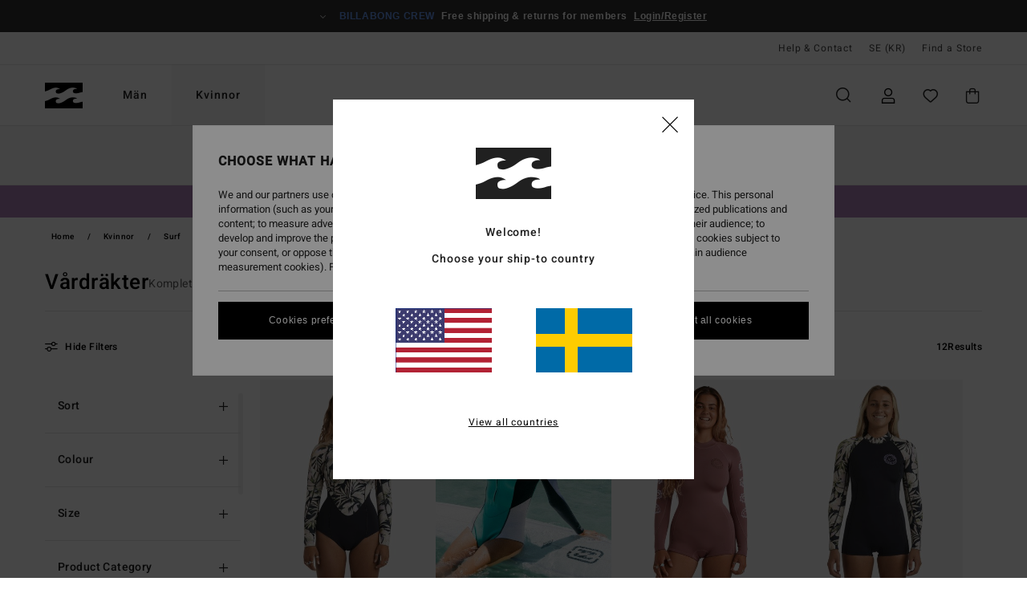

--- FILE ---
content_type: text/html; charset=utf-8
request_url: https://www.google.com/recaptcha/api2/anchor?ar=1&k=6LeyZaMhAAAAAEyNCTBt6zvhCh9GNRzrex6tNEMZ&co=aHR0cHM6Ly93d3cuYmlsbGFib25nLXN0b3JlLnNlOjQ0Mw..&hl=en&v=PoyoqOPhxBO7pBk68S4YbpHZ&size=invisible&anchor-ms=20000&execute-ms=30000&cb=79r0twqlco8o
body_size: 48869
content:
<!DOCTYPE HTML><html dir="ltr" lang="en"><head><meta http-equiv="Content-Type" content="text/html; charset=UTF-8">
<meta http-equiv="X-UA-Compatible" content="IE=edge">
<title>reCAPTCHA</title>
<style type="text/css">
/* cyrillic-ext */
@font-face {
  font-family: 'Roboto';
  font-style: normal;
  font-weight: 400;
  font-stretch: 100%;
  src: url(//fonts.gstatic.com/s/roboto/v48/KFO7CnqEu92Fr1ME7kSn66aGLdTylUAMa3GUBHMdazTgWw.woff2) format('woff2');
  unicode-range: U+0460-052F, U+1C80-1C8A, U+20B4, U+2DE0-2DFF, U+A640-A69F, U+FE2E-FE2F;
}
/* cyrillic */
@font-face {
  font-family: 'Roboto';
  font-style: normal;
  font-weight: 400;
  font-stretch: 100%;
  src: url(//fonts.gstatic.com/s/roboto/v48/KFO7CnqEu92Fr1ME7kSn66aGLdTylUAMa3iUBHMdazTgWw.woff2) format('woff2');
  unicode-range: U+0301, U+0400-045F, U+0490-0491, U+04B0-04B1, U+2116;
}
/* greek-ext */
@font-face {
  font-family: 'Roboto';
  font-style: normal;
  font-weight: 400;
  font-stretch: 100%;
  src: url(//fonts.gstatic.com/s/roboto/v48/KFO7CnqEu92Fr1ME7kSn66aGLdTylUAMa3CUBHMdazTgWw.woff2) format('woff2');
  unicode-range: U+1F00-1FFF;
}
/* greek */
@font-face {
  font-family: 'Roboto';
  font-style: normal;
  font-weight: 400;
  font-stretch: 100%;
  src: url(//fonts.gstatic.com/s/roboto/v48/KFO7CnqEu92Fr1ME7kSn66aGLdTylUAMa3-UBHMdazTgWw.woff2) format('woff2');
  unicode-range: U+0370-0377, U+037A-037F, U+0384-038A, U+038C, U+038E-03A1, U+03A3-03FF;
}
/* math */
@font-face {
  font-family: 'Roboto';
  font-style: normal;
  font-weight: 400;
  font-stretch: 100%;
  src: url(//fonts.gstatic.com/s/roboto/v48/KFO7CnqEu92Fr1ME7kSn66aGLdTylUAMawCUBHMdazTgWw.woff2) format('woff2');
  unicode-range: U+0302-0303, U+0305, U+0307-0308, U+0310, U+0312, U+0315, U+031A, U+0326-0327, U+032C, U+032F-0330, U+0332-0333, U+0338, U+033A, U+0346, U+034D, U+0391-03A1, U+03A3-03A9, U+03B1-03C9, U+03D1, U+03D5-03D6, U+03F0-03F1, U+03F4-03F5, U+2016-2017, U+2034-2038, U+203C, U+2040, U+2043, U+2047, U+2050, U+2057, U+205F, U+2070-2071, U+2074-208E, U+2090-209C, U+20D0-20DC, U+20E1, U+20E5-20EF, U+2100-2112, U+2114-2115, U+2117-2121, U+2123-214F, U+2190, U+2192, U+2194-21AE, U+21B0-21E5, U+21F1-21F2, U+21F4-2211, U+2213-2214, U+2216-22FF, U+2308-230B, U+2310, U+2319, U+231C-2321, U+2336-237A, U+237C, U+2395, U+239B-23B7, U+23D0, U+23DC-23E1, U+2474-2475, U+25AF, U+25B3, U+25B7, U+25BD, U+25C1, U+25CA, U+25CC, U+25FB, U+266D-266F, U+27C0-27FF, U+2900-2AFF, U+2B0E-2B11, U+2B30-2B4C, U+2BFE, U+3030, U+FF5B, U+FF5D, U+1D400-1D7FF, U+1EE00-1EEFF;
}
/* symbols */
@font-face {
  font-family: 'Roboto';
  font-style: normal;
  font-weight: 400;
  font-stretch: 100%;
  src: url(//fonts.gstatic.com/s/roboto/v48/KFO7CnqEu92Fr1ME7kSn66aGLdTylUAMaxKUBHMdazTgWw.woff2) format('woff2');
  unicode-range: U+0001-000C, U+000E-001F, U+007F-009F, U+20DD-20E0, U+20E2-20E4, U+2150-218F, U+2190, U+2192, U+2194-2199, U+21AF, U+21E6-21F0, U+21F3, U+2218-2219, U+2299, U+22C4-22C6, U+2300-243F, U+2440-244A, U+2460-24FF, U+25A0-27BF, U+2800-28FF, U+2921-2922, U+2981, U+29BF, U+29EB, U+2B00-2BFF, U+4DC0-4DFF, U+FFF9-FFFB, U+10140-1018E, U+10190-1019C, U+101A0, U+101D0-101FD, U+102E0-102FB, U+10E60-10E7E, U+1D2C0-1D2D3, U+1D2E0-1D37F, U+1F000-1F0FF, U+1F100-1F1AD, U+1F1E6-1F1FF, U+1F30D-1F30F, U+1F315, U+1F31C, U+1F31E, U+1F320-1F32C, U+1F336, U+1F378, U+1F37D, U+1F382, U+1F393-1F39F, U+1F3A7-1F3A8, U+1F3AC-1F3AF, U+1F3C2, U+1F3C4-1F3C6, U+1F3CA-1F3CE, U+1F3D4-1F3E0, U+1F3ED, U+1F3F1-1F3F3, U+1F3F5-1F3F7, U+1F408, U+1F415, U+1F41F, U+1F426, U+1F43F, U+1F441-1F442, U+1F444, U+1F446-1F449, U+1F44C-1F44E, U+1F453, U+1F46A, U+1F47D, U+1F4A3, U+1F4B0, U+1F4B3, U+1F4B9, U+1F4BB, U+1F4BF, U+1F4C8-1F4CB, U+1F4D6, U+1F4DA, U+1F4DF, U+1F4E3-1F4E6, U+1F4EA-1F4ED, U+1F4F7, U+1F4F9-1F4FB, U+1F4FD-1F4FE, U+1F503, U+1F507-1F50B, U+1F50D, U+1F512-1F513, U+1F53E-1F54A, U+1F54F-1F5FA, U+1F610, U+1F650-1F67F, U+1F687, U+1F68D, U+1F691, U+1F694, U+1F698, U+1F6AD, U+1F6B2, U+1F6B9-1F6BA, U+1F6BC, U+1F6C6-1F6CF, U+1F6D3-1F6D7, U+1F6E0-1F6EA, U+1F6F0-1F6F3, U+1F6F7-1F6FC, U+1F700-1F7FF, U+1F800-1F80B, U+1F810-1F847, U+1F850-1F859, U+1F860-1F887, U+1F890-1F8AD, U+1F8B0-1F8BB, U+1F8C0-1F8C1, U+1F900-1F90B, U+1F93B, U+1F946, U+1F984, U+1F996, U+1F9E9, U+1FA00-1FA6F, U+1FA70-1FA7C, U+1FA80-1FA89, U+1FA8F-1FAC6, U+1FACE-1FADC, U+1FADF-1FAE9, U+1FAF0-1FAF8, U+1FB00-1FBFF;
}
/* vietnamese */
@font-face {
  font-family: 'Roboto';
  font-style: normal;
  font-weight: 400;
  font-stretch: 100%;
  src: url(//fonts.gstatic.com/s/roboto/v48/KFO7CnqEu92Fr1ME7kSn66aGLdTylUAMa3OUBHMdazTgWw.woff2) format('woff2');
  unicode-range: U+0102-0103, U+0110-0111, U+0128-0129, U+0168-0169, U+01A0-01A1, U+01AF-01B0, U+0300-0301, U+0303-0304, U+0308-0309, U+0323, U+0329, U+1EA0-1EF9, U+20AB;
}
/* latin-ext */
@font-face {
  font-family: 'Roboto';
  font-style: normal;
  font-weight: 400;
  font-stretch: 100%;
  src: url(//fonts.gstatic.com/s/roboto/v48/KFO7CnqEu92Fr1ME7kSn66aGLdTylUAMa3KUBHMdazTgWw.woff2) format('woff2');
  unicode-range: U+0100-02BA, U+02BD-02C5, U+02C7-02CC, U+02CE-02D7, U+02DD-02FF, U+0304, U+0308, U+0329, U+1D00-1DBF, U+1E00-1E9F, U+1EF2-1EFF, U+2020, U+20A0-20AB, U+20AD-20C0, U+2113, U+2C60-2C7F, U+A720-A7FF;
}
/* latin */
@font-face {
  font-family: 'Roboto';
  font-style: normal;
  font-weight: 400;
  font-stretch: 100%;
  src: url(//fonts.gstatic.com/s/roboto/v48/KFO7CnqEu92Fr1ME7kSn66aGLdTylUAMa3yUBHMdazQ.woff2) format('woff2');
  unicode-range: U+0000-00FF, U+0131, U+0152-0153, U+02BB-02BC, U+02C6, U+02DA, U+02DC, U+0304, U+0308, U+0329, U+2000-206F, U+20AC, U+2122, U+2191, U+2193, U+2212, U+2215, U+FEFF, U+FFFD;
}
/* cyrillic-ext */
@font-face {
  font-family: 'Roboto';
  font-style: normal;
  font-weight: 500;
  font-stretch: 100%;
  src: url(//fonts.gstatic.com/s/roboto/v48/KFO7CnqEu92Fr1ME7kSn66aGLdTylUAMa3GUBHMdazTgWw.woff2) format('woff2');
  unicode-range: U+0460-052F, U+1C80-1C8A, U+20B4, U+2DE0-2DFF, U+A640-A69F, U+FE2E-FE2F;
}
/* cyrillic */
@font-face {
  font-family: 'Roboto';
  font-style: normal;
  font-weight: 500;
  font-stretch: 100%;
  src: url(//fonts.gstatic.com/s/roboto/v48/KFO7CnqEu92Fr1ME7kSn66aGLdTylUAMa3iUBHMdazTgWw.woff2) format('woff2');
  unicode-range: U+0301, U+0400-045F, U+0490-0491, U+04B0-04B1, U+2116;
}
/* greek-ext */
@font-face {
  font-family: 'Roboto';
  font-style: normal;
  font-weight: 500;
  font-stretch: 100%;
  src: url(//fonts.gstatic.com/s/roboto/v48/KFO7CnqEu92Fr1ME7kSn66aGLdTylUAMa3CUBHMdazTgWw.woff2) format('woff2');
  unicode-range: U+1F00-1FFF;
}
/* greek */
@font-face {
  font-family: 'Roboto';
  font-style: normal;
  font-weight: 500;
  font-stretch: 100%;
  src: url(//fonts.gstatic.com/s/roboto/v48/KFO7CnqEu92Fr1ME7kSn66aGLdTylUAMa3-UBHMdazTgWw.woff2) format('woff2');
  unicode-range: U+0370-0377, U+037A-037F, U+0384-038A, U+038C, U+038E-03A1, U+03A3-03FF;
}
/* math */
@font-face {
  font-family: 'Roboto';
  font-style: normal;
  font-weight: 500;
  font-stretch: 100%;
  src: url(//fonts.gstatic.com/s/roboto/v48/KFO7CnqEu92Fr1ME7kSn66aGLdTylUAMawCUBHMdazTgWw.woff2) format('woff2');
  unicode-range: U+0302-0303, U+0305, U+0307-0308, U+0310, U+0312, U+0315, U+031A, U+0326-0327, U+032C, U+032F-0330, U+0332-0333, U+0338, U+033A, U+0346, U+034D, U+0391-03A1, U+03A3-03A9, U+03B1-03C9, U+03D1, U+03D5-03D6, U+03F0-03F1, U+03F4-03F5, U+2016-2017, U+2034-2038, U+203C, U+2040, U+2043, U+2047, U+2050, U+2057, U+205F, U+2070-2071, U+2074-208E, U+2090-209C, U+20D0-20DC, U+20E1, U+20E5-20EF, U+2100-2112, U+2114-2115, U+2117-2121, U+2123-214F, U+2190, U+2192, U+2194-21AE, U+21B0-21E5, U+21F1-21F2, U+21F4-2211, U+2213-2214, U+2216-22FF, U+2308-230B, U+2310, U+2319, U+231C-2321, U+2336-237A, U+237C, U+2395, U+239B-23B7, U+23D0, U+23DC-23E1, U+2474-2475, U+25AF, U+25B3, U+25B7, U+25BD, U+25C1, U+25CA, U+25CC, U+25FB, U+266D-266F, U+27C0-27FF, U+2900-2AFF, U+2B0E-2B11, U+2B30-2B4C, U+2BFE, U+3030, U+FF5B, U+FF5D, U+1D400-1D7FF, U+1EE00-1EEFF;
}
/* symbols */
@font-face {
  font-family: 'Roboto';
  font-style: normal;
  font-weight: 500;
  font-stretch: 100%;
  src: url(//fonts.gstatic.com/s/roboto/v48/KFO7CnqEu92Fr1ME7kSn66aGLdTylUAMaxKUBHMdazTgWw.woff2) format('woff2');
  unicode-range: U+0001-000C, U+000E-001F, U+007F-009F, U+20DD-20E0, U+20E2-20E4, U+2150-218F, U+2190, U+2192, U+2194-2199, U+21AF, U+21E6-21F0, U+21F3, U+2218-2219, U+2299, U+22C4-22C6, U+2300-243F, U+2440-244A, U+2460-24FF, U+25A0-27BF, U+2800-28FF, U+2921-2922, U+2981, U+29BF, U+29EB, U+2B00-2BFF, U+4DC0-4DFF, U+FFF9-FFFB, U+10140-1018E, U+10190-1019C, U+101A0, U+101D0-101FD, U+102E0-102FB, U+10E60-10E7E, U+1D2C0-1D2D3, U+1D2E0-1D37F, U+1F000-1F0FF, U+1F100-1F1AD, U+1F1E6-1F1FF, U+1F30D-1F30F, U+1F315, U+1F31C, U+1F31E, U+1F320-1F32C, U+1F336, U+1F378, U+1F37D, U+1F382, U+1F393-1F39F, U+1F3A7-1F3A8, U+1F3AC-1F3AF, U+1F3C2, U+1F3C4-1F3C6, U+1F3CA-1F3CE, U+1F3D4-1F3E0, U+1F3ED, U+1F3F1-1F3F3, U+1F3F5-1F3F7, U+1F408, U+1F415, U+1F41F, U+1F426, U+1F43F, U+1F441-1F442, U+1F444, U+1F446-1F449, U+1F44C-1F44E, U+1F453, U+1F46A, U+1F47D, U+1F4A3, U+1F4B0, U+1F4B3, U+1F4B9, U+1F4BB, U+1F4BF, U+1F4C8-1F4CB, U+1F4D6, U+1F4DA, U+1F4DF, U+1F4E3-1F4E6, U+1F4EA-1F4ED, U+1F4F7, U+1F4F9-1F4FB, U+1F4FD-1F4FE, U+1F503, U+1F507-1F50B, U+1F50D, U+1F512-1F513, U+1F53E-1F54A, U+1F54F-1F5FA, U+1F610, U+1F650-1F67F, U+1F687, U+1F68D, U+1F691, U+1F694, U+1F698, U+1F6AD, U+1F6B2, U+1F6B9-1F6BA, U+1F6BC, U+1F6C6-1F6CF, U+1F6D3-1F6D7, U+1F6E0-1F6EA, U+1F6F0-1F6F3, U+1F6F7-1F6FC, U+1F700-1F7FF, U+1F800-1F80B, U+1F810-1F847, U+1F850-1F859, U+1F860-1F887, U+1F890-1F8AD, U+1F8B0-1F8BB, U+1F8C0-1F8C1, U+1F900-1F90B, U+1F93B, U+1F946, U+1F984, U+1F996, U+1F9E9, U+1FA00-1FA6F, U+1FA70-1FA7C, U+1FA80-1FA89, U+1FA8F-1FAC6, U+1FACE-1FADC, U+1FADF-1FAE9, U+1FAF0-1FAF8, U+1FB00-1FBFF;
}
/* vietnamese */
@font-face {
  font-family: 'Roboto';
  font-style: normal;
  font-weight: 500;
  font-stretch: 100%;
  src: url(//fonts.gstatic.com/s/roboto/v48/KFO7CnqEu92Fr1ME7kSn66aGLdTylUAMa3OUBHMdazTgWw.woff2) format('woff2');
  unicode-range: U+0102-0103, U+0110-0111, U+0128-0129, U+0168-0169, U+01A0-01A1, U+01AF-01B0, U+0300-0301, U+0303-0304, U+0308-0309, U+0323, U+0329, U+1EA0-1EF9, U+20AB;
}
/* latin-ext */
@font-face {
  font-family: 'Roboto';
  font-style: normal;
  font-weight: 500;
  font-stretch: 100%;
  src: url(//fonts.gstatic.com/s/roboto/v48/KFO7CnqEu92Fr1ME7kSn66aGLdTylUAMa3KUBHMdazTgWw.woff2) format('woff2');
  unicode-range: U+0100-02BA, U+02BD-02C5, U+02C7-02CC, U+02CE-02D7, U+02DD-02FF, U+0304, U+0308, U+0329, U+1D00-1DBF, U+1E00-1E9F, U+1EF2-1EFF, U+2020, U+20A0-20AB, U+20AD-20C0, U+2113, U+2C60-2C7F, U+A720-A7FF;
}
/* latin */
@font-face {
  font-family: 'Roboto';
  font-style: normal;
  font-weight: 500;
  font-stretch: 100%;
  src: url(//fonts.gstatic.com/s/roboto/v48/KFO7CnqEu92Fr1ME7kSn66aGLdTylUAMa3yUBHMdazQ.woff2) format('woff2');
  unicode-range: U+0000-00FF, U+0131, U+0152-0153, U+02BB-02BC, U+02C6, U+02DA, U+02DC, U+0304, U+0308, U+0329, U+2000-206F, U+20AC, U+2122, U+2191, U+2193, U+2212, U+2215, U+FEFF, U+FFFD;
}
/* cyrillic-ext */
@font-face {
  font-family: 'Roboto';
  font-style: normal;
  font-weight: 900;
  font-stretch: 100%;
  src: url(//fonts.gstatic.com/s/roboto/v48/KFO7CnqEu92Fr1ME7kSn66aGLdTylUAMa3GUBHMdazTgWw.woff2) format('woff2');
  unicode-range: U+0460-052F, U+1C80-1C8A, U+20B4, U+2DE0-2DFF, U+A640-A69F, U+FE2E-FE2F;
}
/* cyrillic */
@font-face {
  font-family: 'Roboto';
  font-style: normal;
  font-weight: 900;
  font-stretch: 100%;
  src: url(//fonts.gstatic.com/s/roboto/v48/KFO7CnqEu92Fr1ME7kSn66aGLdTylUAMa3iUBHMdazTgWw.woff2) format('woff2');
  unicode-range: U+0301, U+0400-045F, U+0490-0491, U+04B0-04B1, U+2116;
}
/* greek-ext */
@font-face {
  font-family: 'Roboto';
  font-style: normal;
  font-weight: 900;
  font-stretch: 100%;
  src: url(//fonts.gstatic.com/s/roboto/v48/KFO7CnqEu92Fr1ME7kSn66aGLdTylUAMa3CUBHMdazTgWw.woff2) format('woff2');
  unicode-range: U+1F00-1FFF;
}
/* greek */
@font-face {
  font-family: 'Roboto';
  font-style: normal;
  font-weight: 900;
  font-stretch: 100%;
  src: url(//fonts.gstatic.com/s/roboto/v48/KFO7CnqEu92Fr1ME7kSn66aGLdTylUAMa3-UBHMdazTgWw.woff2) format('woff2');
  unicode-range: U+0370-0377, U+037A-037F, U+0384-038A, U+038C, U+038E-03A1, U+03A3-03FF;
}
/* math */
@font-face {
  font-family: 'Roboto';
  font-style: normal;
  font-weight: 900;
  font-stretch: 100%;
  src: url(//fonts.gstatic.com/s/roboto/v48/KFO7CnqEu92Fr1ME7kSn66aGLdTylUAMawCUBHMdazTgWw.woff2) format('woff2');
  unicode-range: U+0302-0303, U+0305, U+0307-0308, U+0310, U+0312, U+0315, U+031A, U+0326-0327, U+032C, U+032F-0330, U+0332-0333, U+0338, U+033A, U+0346, U+034D, U+0391-03A1, U+03A3-03A9, U+03B1-03C9, U+03D1, U+03D5-03D6, U+03F0-03F1, U+03F4-03F5, U+2016-2017, U+2034-2038, U+203C, U+2040, U+2043, U+2047, U+2050, U+2057, U+205F, U+2070-2071, U+2074-208E, U+2090-209C, U+20D0-20DC, U+20E1, U+20E5-20EF, U+2100-2112, U+2114-2115, U+2117-2121, U+2123-214F, U+2190, U+2192, U+2194-21AE, U+21B0-21E5, U+21F1-21F2, U+21F4-2211, U+2213-2214, U+2216-22FF, U+2308-230B, U+2310, U+2319, U+231C-2321, U+2336-237A, U+237C, U+2395, U+239B-23B7, U+23D0, U+23DC-23E1, U+2474-2475, U+25AF, U+25B3, U+25B7, U+25BD, U+25C1, U+25CA, U+25CC, U+25FB, U+266D-266F, U+27C0-27FF, U+2900-2AFF, U+2B0E-2B11, U+2B30-2B4C, U+2BFE, U+3030, U+FF5B, U+FF5D, U+1D400-1D7FF, U+1EE00-1EEFF;
}
/* symbols */
@font-face {
  font-family: 'Roboto';
  font-style: normal;
  font-weight: 900;
  font-stretch: 100%;
  src: url(//fonts.gstatic.com/s/roboto/v48/KFO7CnqEu92Fr1ME7kSn66aGLdTylUAMaxKUBHMdazTgWw.woff2) format('woff2');
  unicode-range: U+0001-000C, U+000E-001F, U+007F-009F, U+20DD-20E0, U+20E2-20E4, U+2150-218F, U+2190, U+2192, U+2194-2199, U+21AF, U+21E6-21F0, U+21F3, U+2218-2219, U+2299, U+22C4-22C6, U+2300-243F, U+2440-244A, U+2460-24FF, U+25A0-27BF, U+2800-28FF, U+2921-2922, U+2981, U+29BF, U+29EB, U+2B00-2BFF, U+4DC0-4DFF, U+FFF9-FFFB, U+10140-1018E, U+10190-1019C, U+101A0, U+101D0-101FD, U+102E0-102FB, U+10E60-10E7E, U+1D2C0-1D2D3, U+1D2E0-1D37F, U+1F000-1F0FF, U+1F100-1F1AD, U+1F1E6-1F1FF, U+1F30D-1F30F, U+1F315, U+1F31C, U+1F31E, U+1F320-1F32C, U+1F336, U+1F378, U+1F37D, U+1F382, U+1F393-1F39F, U+1F3A7-1F3A8, U+1F3AC-1F3AF, U+1F3C2, U+1F3C4-1F3C6, U+1F3CA-1F3CE, U+1F3D4-1F3E0, U+1F3ED, U+1F3F1-1F3F3, U+1F3F5-1F3F7, U+1F408, U+1F415, U+1F41F, U+1F426, U+1F43F, U+1F441-1F442, U+1F444, U+1F446-1F449, U+1F44C-1F44E, U+1F453, U+1F46A, U+1F47D, U+1F4A3, U+1F4B0, U+1F4B3, U+1F4B9, U+1F4BB, U+1F4BF, U+1F4C8-1F4CB, U+1F4D6, U+1F4DA, U+1F4DF, U+1F4E3-1F4E6, U+1F4EA-1F4ED, U+1F4F7, U+1F4F9-1F4FB, U+1F4FD-1F4FE, U+1F503, U+1F507-1F50B, U+1F50D, U+1F512-1F513, U+1F53E-1F54A, U+1F54F-1F5FA, U+1F610, U+1F650-1F67F, U+1F687, U+1F68D, U+1F691, U+1F694, U+1F698, U+1F6AD, U+1F6B2, U+1F6B9-1F6BA, U+1F6BC, U+1F6C6-1F6CF, U+1F6D3-1F6D7, U+1F6E0-1F6EA, U+1F6F0-1F6F3, U+1F6F7-1F6FC, U+1F700-1F7FF, U+1F800-1F80B, U+1F810-1F847, U+1F850-1F859, U+1F860-1F887, U+1F890-1F8AD, U+1F8B0-1F8BB, U+1F8C0-1F8C1, U+1F900-1F90B, U+1F93B, U+1F946, U+1F984, U+1F996, U+1F9E9, U+1FA00-1FA6F, U+1FA70-1FA7C, U+1FA80-1FA89, U+1FA8F-1FAC6, U+1FACE-1FADC, U+1FADF-1FAE9, U+1FAF0-1FAF8, U+1FB00-1FBFF;
}
/* vietnamese */
@font-face {
  font-family: 'Roboto';
  font-style: normal;
  font-weight: 900;
  font-stretch: 100%;
  src: url(//fonts.gstatic.com/s/roboto/v48/KFO7CnqEu92Fr1ME7kSn66aGLdTylUAMa3OUBHMdazTgWw.woff2) format('woff2');
  unicode-range: U+0102-0103, U+0110-0111, U+0128-0129, U+0168-0169, U+01A0-01A1, U+01AF-01B0, U+0300-0301, U+0303-0304, U+0308-0309, U+0323, U+0329, U+1EA0-1EF9, U+20AB;
}
/* latin-ext */
@font-face {
  font-family: 'Roboto';
  font-style: normal;
  font-weight: 900;
  font-stretch: 100%;
  src: url(//fonts.gstatic.com/s/roboto/v48/KFO7CnqEu92Fr1ME7kSn66aGLdTylUAMa3KUBHMdazTgWw.woff2) format('woff2');
  unicode-range: U+0100-02BA, U+02BD-02C5, U+02C7-02CC, U+02CE-02D7, U+02DD-02FF, U+0304, U+0308, U+0329, U+1D00-1DBF, U+1E00-1E9F, U+1EF2-1EFF, U+2020, U+20A0-20AB, U+20AD-20C0, U+2113, U+2C60-2C7F, U+A720-A7FF;
}
/* latin */
@font-face {
  font-family: 'Roboto';
  font-style: normal;
  font-weight: 900;
  font-stretch: 100%;
  src: url(//fonts.gstatic.com/s/roboto/v48/KFO7CnqEu92Fr1ME7kSn66aGLdTylUAMa3yUBHMdazQ.woff2) format('woff2');
  unicode-range: U+0000-00FF, U+0131, U+0152-0153, U+02BB-02BC, U+02C6, U+02DA, U+02DC, U+0304, U+0308, U+0329, U+2000-206F, U+20AC, U+2122, U+2191, U+2193, U+2212, U+2215, U+FEFF, U+FFFD;
}

</style>
<link rel="stylesheet" type="text/css" href="https://www.gstatic.com/recaptcha/releases/PoyoqOPhxBO7pBk68S4YbpHZ/styles__ltr.css">
<script nonce="UUmEhIoPSfsxwp6K8AAIvQ" type="text/javascript">window['__recaptcha_api'] = 'https://www.google.com/recaptcha/api2/';</script>
<script type="text/javascript" src="https://www.gstatic.com/recaptcha/releases/PoyoqOPhxBO7pBk68S4YbpHZ/recaptcha__en.js" nonce="UUmEhIoPSfsxwp6K8AAIvQ">
      
    </script></head>
<body><div id="rc-anchor-alert" class="rc-anchor-alert"></div>
<input type="hidden" id="recaptcha-token" value="[base64]">
<script type="text/javascript" nonce="UUmEhIoPSfsxwp6K8AAIvQ">
      recaptcha.anchor.Main.init("[\x22ainput\x22,[\x22bgdata\x22,\x22\x22,\[base64]/[base64]/[base64]/[base64]/[base64]/[base64]/KGcoTywyNTMsTy5PKSxVRyhPLEMpKTpnKE8sMjUzLEMpLE8pKSxsKSksTykpfSxieT1mdW5jdGlvbihDLE8sdSxsKXtmb3IobD0odT1SKEMpLDApO08+MDtPLS0pbD1sPDw4fFooQyk7ZyhDLHUsbCl9LFVHPWZ1bmN0aW9uKEMsTyl7Qy5pLmxlbmd0aD4xMDQ/[base64]/[base64]/[base64]/[base64]/[base64]/[base64]/[base64]\\u003d\x22,\[base64]\\u003d\\u003d\x22,\x22w5/Dv8KRV1nCosKqw7XDpCLChXrDngTCjTc/wq3Cq8Kaw6fDrTcaNkdPwpxUdsKTwrYwwrPDpz7DqyfDvV55bjrCtsKnw7DDocOhdwTDhHLCp2vDuSDCrMKIXsKsLMOJwpZCKMKow5BwUcKZwrY/[base64]/Di0XDnMO4EsK3YsOWw60vGsOpGcKAw5oGwqvCuMKmw7nDkjbDt8OocsKAfD9AXQHDscO7HsOUw63Dt8KKwpZ4w4HDgw40DXbChSYWRUQANVcBw74bE8OlwplRDhzCgDXDlcOdwp1ZwrxyNsKtJVHDoykWbsK+Xg1Gw5rCpMO0d8KaeVFEw7tLIm/Ch8O2WBzDlxF2wqzCqMK/[base64]/CrsKAw6DDsR4pdHcTw4ZzwqzDmMKcwosVGMOiwqTDng9IwpDCi1XDijvDjcKrw5wvwqgpaEBowqZYMMKPwpIXYWXCoCnCnHR2w4dBwpdrHFrDpxDDgcKDwoBoDsOKwq/CtMOqWzgNw7tKcBM2w6wKNMK3w75mwo5dwqI3WsK8AMKwwrBEUCBHBnfCsjJMB3fDuMKTN8KnMcO1GcKCC2EUw5wTUx/[base64]/cWFQwq7DkgFZw63DscKrNwTDpMK6wrwePlPCkhhLw7gTwqHChloKXMOpbnF7w6oMMMK/wrEIwqRQRcOQe8Ocw7B3PRnDulPCu8KxN8KIMcKNLMKVw7PCjsK2wpAGw43DrU4Dw4nDkhvCjzAUw4Q5FMK4PwnCgcOmwrPDg8OVNMKofsKoO3stw6ZCwqwhHMOMw63DpEPDjiB1FMKWDMKTwqbChsKewprChMK5woDCo8KPfsOhFDsBNcKUPW/DpsOmw45QQTY4VV7DrMKNw63Chh5Cw7Bsw4YvWTDCk8Ozw6LCrcK5wpprZsKswpPDhFjDl8KLQTUlwqLDilQCMcKqw6A5w648U8KBejpoB3xRw65VwrPDsy0jw6jCu8KnFEnDjMKow7HDr8Ocwp3Cr8K/woBJw51mw4/DkERpw7rDrnolw5DDr8O9wrR9w4/CpB8jw6TClFHCo8KMwqUzw6QtdcOMJwxOwpLDtSPCllPDlxvDoHjCncKqBmJyw7Ypw4LCgTXCusOVwopXwo81PsOLwrvDqsK0wpHCqgcswqDDhMOEAiFEwo/Cv2JkXHxHw67Cj2A+OFPCugvCtlbChcOMwofDqF/DnnzDoMKQCX9owpfDg8KJwoXDsMOZIMKOwqxvSHrCgiUCwonDmWcYY8OAZsKTbi/Cg8KkHsOzWsKnwpFCw5DDpALCv8OWYcKHVcOTwpQSf8ONw4ZlwrTDucKVW10ubcKuw7tjQ8K9V2zDv8OfwqldZcOCwpnCgwbCjQg/wrkIwrZ5bcOZfcKKPyvDlFZhM8KAwr/[base64]/L8O6wrPDtHDDlMKiwoPCnTDDhDtSeBPCpTMyw5l3w64fwq3DkBjDjT3DkcKLHcOEwqxKw6TDnsKAw4DDvUZ/bMKrBcKawq3Cs8ORAkJxY3HDkkMswrzCp1R4w4TCuVHCk1RRw4UQBV/DiMONwpkvw7bCs2JPJ8KoDsKhH8K+XCNVPcK6WMO8w6ZXXj7Dq27CvcKVZVhjAS1jwqw/[base64]/[base64]/w6YUUMKrbBdpwrnDksOqw7PChsOawqvDnm7ChVPDtsOLwqNkwr/Cn8K5XsK5w5t/[base64]/[base64]/wpkuw5VWw7rCvh7DkG7CscKJwpDCj8Oqw5MDKMKvX8OVcBFcCsKAw4/CjRVwEm/DlcKEeV/ChMKMwqoMw7nCqRTChkDCvVXDiHLCmsOGa8OiXcOQMcO/BMKuDFoxw5kPwqB8QMOiCcKMAj4Hwq3Cq8K6wo7DtghCw4suw6PCmMOrwpQGScO+w4fCgTnCvXbDg8Kuw4lwUMKvwoQMw7LDkMK0wpTCp07CnjMeDcOwwop6cMKoFsK0DBNMWm9xw6zCtsO3Q09rTsOLwopXwohgw44QIAFFXwAzDMKJWsKXwrfDksKFw4/CtGPDmMOgGsK8JMK8EcKxw7/[base64]/CmA/Co8OIS8KJGcKEw4LCg8OgO8KeSMO1w7fCvxXCrWnCngQ2w6vCtcOILwp9woLDiAdvw48Ow7E8woliV2oUwpMLwodHcDhSLHnCn1nDhcKXLiJOwqYDWznCl1gDcsKgN8OowqnCpgnCmMKQwrPChsOAIsOlSh7CuSlnw5PDhU/Do8Oqw7cUwojDvcKuPRvDqBc0woLDtH5newvDr8OlwoQbwp3DmwAfB8KZw6Q1wr7DusKiw6jDlyZVw6vCrcKWw79twoBmKsOcw53CkcKGF8OVL8KSwq7ClcK5w6lqw5HCksKHw4phe8Kqb8OwK8OJw5TCmkPCn8KMLAnDumrCnko8wqnClMKSLcO3w5U9woU/BVsSwrUAC8KDw4Y2H2glwrUpwrrDg2rCusK9Nngww7fCrQhoF8KqwofDi8ObwqbCmHXDt8KDbG1fwq3DrT8gNMOWwoEdwpDCtcODwr5pw6Mzwo3CtnNBbR/DjcOtAChvw6LCuMKDfxp+wrbCj2vCjjALPAzCqF8yJQ3CjmrCmiJ9HWnCssOHw7LCmifCi2sJNcO3w5MjVMO7wogvwoPCjcOdNgROwqDCq0fDmzPDjkzCtwgwU8O9FMONwqkKwp/[base64]/[base64]/ClMOZccOow5nCo0ZEBiHDocOQwo7CpmnDqUk5w7JLOnbCvcOBwpQMd8O+M8OnJVlXwpDCgloIwr1vcmjDi8O+K0Bxwphww6vCksOfw60zwr7Cq8OKTsK6w6cLax5tFjkITsO2FcOSwq84wrsFw5tOS8K1QBBqBhkBw4fDqBjDmcO4FC0BUkE/[base64]/JALDnxDCnMOaw6fCmnhlBMO5w5DDszE2Tl3ChGNIw6thKMOTw4IRRXHDgsO9cA45wp5fdcOfwovCl8K5BcOtFsKEw4zCo8O8UjoRwq4qTcKedsO8wrXDmzLCmcOKw57CkQU/LMOENkPDvSIUwqw3K3FLw6jCrRBBwqzCucKjw5NsR8KCw77CnMKhJsOWw4fDjMOzwonDni3CmiMXZGDCvMO5AGt9w6PDq8Kpwroaw4PDhMOkw7fCkVB1D2NPwr1nw4TCmzV7w7thw4NVw67Ci8OZAcKkXMOIw4/[base64]/CnMK+wr4Xf8OewoJkGkjDoGEhfMKTw7ErwqHCrMOkwobDicOmO3fDhsK+wq3CrgbDpsKlMMKGw6jCk8Kcwr/[base64]/[base64]/DlSbCksKtw53DsUMqwqpsw7sNwoMPZ8KPTcO3PyfDl8Kqw4dwFTJ6RcONNhIKbcK2wrptR8OxD8ObWsKiMCXCnWhMEcOIw7F5w5LCicK/wonDt8OQbXoWwoB/E8OXwojDpMKXAMKkDsKxw71/w6JVwqjDkmDCjMKxPkseTlnDqTvCkWwCan54UFjDqRLDh3DDj8OdHC46b8KvwoXDjn3DuB3DqsK6wrDCncOkw495w415WW/[base64]/DixDCuHzCqsOawqLCvMKrLH/DqEhfwqfCoMKNw6rDlcKVKWZuwq5Yw6nCvDAVXMKcw6TCrEwwwp5awrQvbcOQw7jDiX4uExd/[base64]/DlwVbJlrCnxVBYAZIw6VObivCjsOgcGPCq3YXwok0NT0Mw4rDm8Ohw6DCjcOMw7VQw5jCtihiwobDt8OWwrLCi8KbZSxZPMOIbCfCucKxe8OtLAfDgSksw4/Cu8Oew4zDr8KBw5MXWsODJHvDisOtw7sNw4XDihHDqcOdW8KeBMOfWcORfU1+wo9QJ8OmBVfDuMO4cATCnGrDqAoRYMKDw5Qqw40Lwppzw5d9woFJw5xaKHINwqhuw4RlbXXDsMKdLcKIeMKGJMOWY8OfbUbDoyo4w6FVfhbCl8OsJmFVT8KvX2zCicOUasO/[base64]/[base64]/wr9zwp/CucO1GsKdwo/CrsOrwokZXMKpw64GSSHDuWYFW8KHw5bCvsOYw4U0dUfDjh3Dk8O7c1jDqRpUasOWKWPCmMKHDcOcNcOdwpBsB8O3w5HCmsOYwr3DrAhHPizDtAUOw4Bmw5sbSMKXwr3Cs8Kxw4k9w4zCizQyw53CmcO+woTDqjIMwotHwrtUIcK4w6/CnSTCi3vCp8KFXcOQw6zDs8K5TMOdw7fChcO2wr0+w71BeGfDncKgFg1ewoDDiMOJwq3Cu8KgwoIKw7PCm8OQw6EQw4fDqsKywrHCm8OCWC8pcS/Dm8KQFcK8eg7DmFg+EALDtCAzw5HDrzbCl8Otw4E8wowLJU51OcO4w5h0LQYIwrrCjm0jw7rDocO/TBdLwqMBw7/[base64]/wpzDh8OLKgg+asK3PRVVKm3DisK/[base64]/[base64]/CkV7Cu8KkWcOXbsOoNsKHFcKvVHoabhBfI8OlEnw/w57CqcOHWsKfwp1cw70Ww5/[base64]/[base64]/wqQFwpPCjjLChMOQwoxsVMKlaSrDk13CusOHTE7CoULCsjMebMO+fGUNaFDDpsObw7owwqlqCsOHw4HCmDrCmMOWwp9ywpfDtmTCpQ4fQU/Cu3tETMK4JsK2OMO7YcOpOMOEEFnDo8KqFcOsw5rDnsKSJMKyw59OAHbCoV/DviHCtMOqw71MCm3CnC/Cjno0wpAfw5FXw6d4fk8Nwq4/GMKIw6djwokvLBvDjsKfw7nCmsKmw78+eSzDsCoaI8O9SsObw50iwrTCjsOnaMOHwpbDsSXCoz3CihXDpkjDgcORAl/DrElhPmPDgMOvwqPDvcKkwqnCvsO2wqzDpTR+TBlJwo/DkRdTSHpAB1gxR8OVwpLCkQMkwqvDnT9DwpxCVsK9KMOpwqfCkcOhQAvDi8KlC3o4wr/[base64]/Dh8ObwpTChsOtacO2ccOkw40VC8OqJsODw70HZSLDjXfDnMO6wo/Di1kcMsKyw4UbVVwSRjUKw7DCt03CgWwzNkHDg1/[base64]/w7huw4rCusKIwpDClcKew5BcM1jDksOvLMOAwpfDgHJQwqrClXZ9w4kBw5NCM8K1w7U7w6F+w6vCozVCwpTCgcOuW3/CjjkJKyMsw5ZJZ8KAflc7w5tbwrvCtMOrbcOBW8OFd0PDv8KOQm/CocK0PSkLN8Khwo3DgmDDpzYiJcKHMV/CncO0awwMScOxw73DkcOHGXRhwr/DuxfDqcKbwpvCr8Opw5M5wrDCiRslw7wJwoZzw4s2dCbCt8KRwowYwoRUB2k3w7YpF8OIw67DkyFQY8OpS8OVHMOlw7rDscOdAMK8aMKDw4nCvy/[base64]/CkMOTw5ISP8K2w4XDkmHChXFKJsOuwr5kAMKldE3DgcKewrdpwozCuMKmbE/DscO0wp4iw6ciw5XCnS4JRsKeHT1ER0PClsKKKRMFwr7Dp8KsA8OjwonCgQ8IIsKWY8K0w7fCiS4tWXPDlwNHe8OiO8Kzw6ZfDxvCk8O8NDJsGyB9WHhjHcOxe0XDvDDDqGUkwpvDilhLw55AwoXCgWLDtgtlD3rDjMOvWkbDoXMFw5/DuT7ChcOAdsOsbgJfw5LCgX/DoxIDwrHCvcObdcOvVcOtw5XDucOzdxJhCHjDscK3Ex7DncKkOsOAfsKvSyjChl98wqHDmi3Cs1DDviY2w73DlcOewr7Dg1pKYsKBw6hlAyMAwqJxw6d3I8O0w5N0wqgyMllHwrx/UsKQwoHDlMOxw7gME8KJw67DpsOPw6kBL2TDsMK+FMKjfSnDii8ew7TDvj/[base64]/UUp1TMKuU1/DssKIQjnDjMKMw5pABklyEcOKAsKzEy5pM17Dp1nCmAI6wpvDl8KTwo9OWxzCp2hbDsKtw4TDrG/Cn2XCrMK/XMKUwrURGMKhGVh1w648M8OdGUA7wpHDgTcrIUAFw5PDnnZ9wqcZwr9DSnYXDcKpw7dSwp5JQ8KCwoUZFMKcX8KNDC/DhsOkSzVMw4/Co8OrXzsgOG/DhMK2w6g4EBgQwokYwqTCkcO8RsOiw5RowpbDt1vClMKLw4PDh8KiQ8ObdcKgw5nCn8KmFcKLLsK0woLDuhLDnmfClWxdPQPDh8Ohw6rDoG/[base64]/CrQHCucKCw4XCvcOzwrFjw7/DhMKvSjhQw5HCmMK4w5c8DsONRzs/[base64]/CqwUcN8Oaw5AxwrdJw6IiLWfCqcKzC3EQSMOCCWx1w70RSynClsOowrNCS8OzwoFkwp3Dn8Otwps/w4PCiWPCu8Ofwr1ww5TDrsKow49aw7sdA8KbBcKVSTh/w6LCosO4w77Dkw3DuQJww4/DpTgcacKHEGpvwowswp5ITy/Dp29Dw5VtwqTClsKxw5zCm1FGHMKvw5fCgMKRDMOGEcOww7MKwprDssOQesODPcKyccKcaGPCvgtqwqXDnsKgw57CmyPCucOlwrx0DG7Cu0Nbw5giQ2PCm3vDrMOSBgMvWcKPbcOYworDpUN0w5fCnS/Coi/Dh8OcwpojcEXCvcKZTBN/wohkwqMtw6/Dg8OYCRxww6XChcK2w7hBRCfDvMKqwozCtWwww7jDg8KgYkVeeMOrEMO8w4fDlijCksOcwoLCosOsGMOzTsKGAMOXw4/[base64]/Dmzg0w4p9YcKCwq/Dg8OpIMOAwofCiMKEGGbCmHnDjRXCplvCs1o+w45fG8KhdsO5w7keT8OqwoDCr8KmwqtJJQ7CpcOCR2YaL8OxNcK7cz7CiXDCqMOIw7MFB1/CpxdGwqo7CcOLXEZzwpPCg8OmBcKKwrjCuStYOcKoc1E5bcK/GBjDscKET17CjMKMwo1tU8KEw4jDncOUPmNNfmTDgVsoTcKnQgzCjcO/[base64]/DjcOLw7nDkhR9b8OhwpdQw4hLw5MTwpvClH5MZTbDk1bDj8OcRMOawqlswoTDusOawojDjcO1LERrYlfDs1svwrHDjzZiDcO8HcKjw43DpsO6wp/[base64]/w4nCo1jCisKJGMKRwrvCjsKRVnrDtsKiwqDClwfCmFc2w7zDqgcrw7dJRTHCocKVwrnDuEfDi0nCk8KJwqVjw4cNwqw4w78ZwoHDu2opKsODaMOHw5rCkB1qw4x5wpsGFMOHwrfDjSnCkcKsR8KgfcOTw4bDmQjCvlVawprDgsKNw4Evwogxw7zCgsKXMxnDnk9CQG/Cui3ChgHCtS5DehzCrMKFdBF9w5TCv2jDjMOqL8KvOGhzRcOhS8OKw5TCpWrCgMKQEMKuw67Cp8KXwo9NJ1zCtcKQw5hJw7/Dq8OyPcKgU8K+wr3Dm8KrwpMcIMOAMcKBT8Oiwp4Sw5NSYkFhWzDCocKbJXnDusOsw7Jrw4DDlMOSdj/DvkdPw6TCsQA4b30ZE8O4YcKTWDBJw7/DtSdVw47CunNDecKLRTPDosOcwpUOwoFdwq4Rw43DhsOaw77DoVLDg2xdw70rf8OBVTfDtcOZH8KxFDLDrFpAw7/Cjj/[base64]/[base64]/FlzDucKjw4vDoMO5w5FewoIYJmbCu2fCkBMgwqPDrUkeN2TDk1VJQT0TwpXCj8Khw7Qqw4nCpcOWV8O7CMOgCMKwF3ZIwprDrzPCuSvDmgfDsx3CgcK/esOsT1I+JWF8McOWw69dw5BhXsKkwqPDvkEiAB41w73CjgYUeyjDowM1wrTCoRoHCcOnSMKywoDCm3Bgwq0Jw6LCsMKBwoPCpTE3woBWw65lwoHDiBpbw5IINiRGwr4iScKVw7XDqlwzw4Q/[base64]/Dh01NHhAGVHk+wpw/KkkLCljCg8OWwrzDsmbDiUDDrzPCiVkLCGIuQsOAwpzCqhQdY8KWw5t5wqDDhsO/w5xOwqJkJcOLYcKaLzLCicK2woZsD8Ksw5JlwrrCphbDrsKwC0rCs0gKSxbCvMOGU8Ktw6E3w77Di8OBw6nCv8KsE8OrwrV6w5TCoB3ChcOLwo/DlsK1w6hHw7paI1VswrJvDsOlDMOjwosWw4/Co8O6wrs6JxvCocOWwpvCohDCpMK/[base64]/w6cOwq5cfFfCjcKHwoIow5kKwqx6wohKw5hawptHdDsBw5zDujnDgcOewpDDpH99BsOzw5LCmMKiF0xMTiHCiMKfOBDDvsOzdMOBwq/[base64]/Dr8Onw5DDocO+JTB9w7/DscOTwoVyw43Ci8OCwrnDjcKFDHbDi1bCuknDkWTCgcKUa0bCj30pZMO6w71KOMKcVMKgw5MMw63Clm3DiBdkw4jCncO0wpYrSMKREQwyHcKUFnzCthzDkMO8aXwzUMOSGyE6wpkQUkHDpwwgKFPDpMOHwo0KUz/CqFXCnkTDmSk3w7F4w5nDgsOdwrrCuMKpw5rDs0XDnMK4WEzCj8OID8KBw5E7JcKCScOIw6snwrE+DTbClxHDrEt6dMKVDjvDmwrDgSo3KlUtw5Bcw7YXwoUvw4HCv23DvMKxwrlRI8KhC3rCpDdSwpnDrsOSfF91aMKhRcKCGTPDrMKPN3F3wohjK8KEVsKqI08/FMOkwo/Dpl1wwqkNw7/Clz3CkTLCiXomaXPCucOmwrjCr8KZTk/[base64]/Ds8O7L8K0RcOkZsOTG8OPIsOxwqMKwrdLI0PDrAE/Hl/DoBPCuicJwocdDw5JBj0iF1TCuMKxW8KMD8OAwoPCon3ChwrDmsO8wqvDvyhEw67CicOKw5ogG8OdSsOxwq/Do2/ClA7ChykuTMO2MxHCo01CRsKUwqosw5ZCOsOpJCoWw6zCtQMxfzIVw7zDssK5LmzDlMKVw53CiMKfw4UiWHp7wrnDv8K0w71WfMKGw4bCssOHL8KHw5jDosKhwqnCkRYAa8KCw4VHw6hzFMKdwqvCocOSLwzCkcOpUgPCjsO3Cj/[base64]/QSrCs8Omw5bDqirCr8Oyw5o+wpMmwrIDw5zCsQk0OcKDfUchG8KuwqVcJzQ9w4LCrSHCgRRPw5zDphPDkWPCuEpow787wr3DpVpWLz7DvW7Cn8K/wq9iw7pbQ8K1w4nChFnDlMO7wrp0w47DpsOkw7fDhQDDt8KWw7wcQMOtbS7DssKXw6B/Skkow5wJb8OBwobCgF7DpcOWw4HCsgXCocOcX2PDtGPCtjvDrw9RPsKORMKUYMKQDMKCw5lrbMKXTlVCwptiOsKnwp7DlEoJOToibEllwpfDpcKNw5cjVMKzMAgNUh1+dMK4LU15ETxDLhFQwowSGcO0w6xzwrzCtcOQwqR/[base64]/w6BgwpJZwrrDv8KJF1gKJDFTwozDk8Klw5cbwq3CqmzCgywdA1zCpsKaXRzDicKiBlvCqsKcQlvDmTPDusOTVXnCqR3DtsKfwoxpfMO6LX1Bw6dnwrvCjcKvw4xCGSwQw7jDusKYBcKSw4nDusO2w6F/wqg+GyFqOCrDgcKidkbDgcO8wonCgEHCvhLCpMOxAsKBw5RrwqDCqnNsLAcKw5HCiDfDh8Kmw5PCoWRIwp0fw6diQsOBwpXDr8KYFcOmw41bw7VgwoANbGFBMR3CvVHDmVfDicO7RMKhGHQzw55pOsOPUgl/w57DncOHQDfDuMOUH0V1FcK+f8ObaX/CqH9Lwppzdi/ClVsRSlrCmsK6T8O5w57Dsggew59YwoIiw7vDuywDwqXDvsO6wqNfwqvDhcKlw5xMfsODwp/[base64]/Ch8ONw5wMw5A3w6JfwqbDkcOsQsO4HMONw5oWwowYBsKzNUJ3w43CqR8Nw6XCjRAOwrXCjn7CqFlWw57Dv8Omwo91FizDksOkwootDsOhdcKIw48BO8OrLm4MbX/DhcKrRcOCHMOaKhFzT8OhFsKwHU0iHBzDrcOOw55+G8OMGXw+KUEuw4jCrMOrVkXDnQzDtS/CggjCssKyw5YFLcOZwobCnjfCmcO0dAnDvFdAUw9uS8KucsKgdBvDuA96w5oBBwTDvsKuw5vCr8K9OBwcwojDmXVgdW3CjsK8wrjCisOUw6DDg8OWw53DscOHw4YMYTbDrsOIEHo4KcO9w40Hw4PDtMOdw7/Dg2rDusK5wpTCn8OewokMQsKAM33Du8KreMOobcOrw7DCuzJgwolywr8LTMKUJTrDo8Ksw6DCkFPDpMOJwpDCsMO9S0l2w5fDuMKXw6vCjmVHwrsAN8Kow7MdOcOVwpIuwqtZQHZZfF/DiB9ZZAdSw4hIworDlcOwwqDDmQ1ywrVOwp8SJ3ITwozDiMKoSMObRcKWWcKxbSoyw5RlwpTDvHbDjjnCn0ASB8KxwoFZCMOvwqpZw6TDqU7Du38hwq7Dg8Ksw7LCp8OXKcOhwrLDlMKZwph1YsKeWhxYw63Cu8Ovwp/Cn00JKiUPDcKwY07ClsKSTg/Dg8Krw6PDksKCw57Ci8O1VsOswrzDlMO6b8KdcsKlwqEuIG7Cj2J3asKKw73DjMKhBMKbdcO3wr4mNHnDvg/[base64]/ClyRxDcKLWyjDmMOkwqlVYi1qwp4HwqBINVTCrcKvclBiLEUnwqPCpsO0HgrCrSfDumU/[base64]/wqTDr2BIZcOuwokVK8KuwqLCmlpRS1fCuRFjw4nDgsKpwo8KWgrCilN/[base64]/DkMK8F3s3w6rDh8OFaDrCgsKySsOXw6EOKMO5wr4vfFQgfCFSw5LCoMOvY8O6w5jDscODIsOPw4pFcMOSCkLDvmnDoDPCk8OMwq/CiBIqwq5JDsOAPsKqDsKAJ8O/XCnDr8OPwow2AlTDrENMw4jCiW5Tw5JDQFsWw7Mnw5NNwqrCu8KRY8KqdGoHw64YO8KqwpzDhMOQamTCrF4Tw7xgw7DDvMOGQ2HDrMOnVnbDg8K0wrDCjMOCw6fDosKlSsKQLgPDksKdCcK2woU2Wj3CisOowokCdMK1wovDvTcMWMOKf8K/wpnCgsK2ET3Cg8KWBsOgw43DrxbDjwHDicKNFSoWw7jDk8O/[base64]/CjcKVDsKJwqskCjUtRMOVw45SdsOww4nCnw/Dh8K2agfDkm7DjsKyCsKgw5rDscK3w604w4QEw7EMw5YSwpXDqXxkw5PDnsO6QWEIw4Y5w5N6wpVqw4sbNcO5wprDpBgFAcKUI8OQw4nDvMKUOS/[base64]/CsKNdibCrA4zw4nCmMKNMcOJw7/DrgbCoTPDoXLCjlnCnsOUw4bDkcK9w688wqbDim/DicKZLgYuw64AwpTDt8OpwpvCicO6wqVdwobDlsKLNlHDuU/CpEtkM8OgR8O8NT5/[base64]/w6J0Fk7DlS/Ch8KoGh1SD8ORN8Krw5XCpMKYQ1I/wqU3w4/CmsOjecK3QMKFwr88SifDrXgZS8O/w5QQw4XDm8OwUMKawozDrmZvR2DDjsKtwqjCtCHDvcOzesOKC8OmX3PDisOuwoXDjcOgwoPDrsK7CDDDoT1AwrQvLsKdZsOnDivCoCQ6WRQKw7bCtW8GWThYYsOqLcOdwrl9wr50Y8OoHB/DkWLDjMK3TGvDvjR8P8KjwrrCrmrDkcKxw6pCZxzCjcOMwrXDs1kIwqnDn3bDpcOMw4HCnTfDnFnDvMKFw45ZAsOqNMK1w6AlYV3ChVUORMO3wrgDwovDklzDs0PDscOhwpbDlUzCicKTw4LDsMKsaHhWVcKdwr/CncORYDnDsGbCosKPcUDCkMK4fMOowpfDg37Cl8Oaw77CvCpcw6AGw7XCjcOnwrXCo11Wfj/Dr1nDvcO1P8KLJztANBAUccKywohMwqDCqmZLw6dzwpxpLhUmw7w+F1jCl0TCgA9AwqxWw7vDu8K+esKlBjIawrbDr8KUHAdywrUMw61/egHDsMO9w7U+RMO1wqXDtD5CFcKYwrLDt21wwqNwIcOQXGnCpi/ChMOWw75kwqzCqsKaw7/[base64]/Cm8OXwoTDjsKaRXVnwpoNwqofw5TDmAg3wrpdw6XDv8OzGcKMw57DmwXCkcKjLkAOJcKpwozDmmI+OjjDtEXDijliwpjDhsKDSgjDuhQWLsOowr7DnmTDscO5wqV6wo9FBEQPYVhaw5rCp8KnwopcOETDogbDjMOAw4/DjTHDmMOzJA3CkcK5JMKbbsK3wqbClCvCvMKRwp7CiAXDhsKOw5zDtcOZw5FLw54BX8OZFgPCkMKdwpTCr2PCpcOHw6DCoyQSOMOqw5/DrRPCtVzDlMKqSWvDgwfCtsO9X2nClHwbWcK+wqTDvBUXXAvCtcKyw5Y9fHIswr3DuxjCnUJQAHU4w5PDrSViWXxlOwTCm3xOw4bDhHzCvS3Du8KUwofDnHkewq9ASsObwpLDucKqwqfCnkMRw6sBw7nDvMKwJ3Etwq7DuMORwpPCuR/DkcOdPQhtwoFMcAkJw6HDuhMQw4pBw5AifMKAcx4XwoVTb8O0w7wSCsKAwoPDtcO8wqgOw5jCk8OjG8KZw4jDlcOCJMOrdsK8wodKwrPDgWJTHRDDl04FMTLDrMKzwqrDhcOdwqLClsOuwr7CgXQ9w7/[base64]/w7/ChcKEw44lA8KZwqMiw4rDjiXDhMK3wpTCkSQ5w7lkw7rCnlXDp8O/wq58V8KhwrbDuMOdKDLCmTRRwrzDpG5BbMOhwpoEdkzDisKffWvCtMO7XcKJPMOgJ8KdA1/[base64]/wp5Uw43Cg8OCw7h4GELCvW4tw7UFwq7Dg8KXYUE3w63CmmsqFTATw4TDusK4NMO/w4DDpcK3wpHDocKnw7k2wr1dLRpyS8OzwoDDngo9w6LDl8KrfMKVw6bDgsKOw4jDhsO3wrPCrcKFwr/[base64]/DknQbw6UYEG3DuMO/wr9Yw7xrwr4Vw7HCiwvDk8KNYwPDnm8sNzDDjsOXw6zCh8KFYEp/w5zDj8O8wrx6w6oaw49YZQrDnBbChcKKwo7ClcKVwq0nwqvChF3CgVMaw5nDhMOWTGd4woM7w6jCsT0uLcOhDsO/U8OyE8OMwpXCqCPDmsOTw6bCrkxWNcO8eMOVPzDDjC0qXMKMeMK1wqDDqFApQzPDo8KpwqfDm8KIwo0XASjDpQrCp3EpOn5Jwq16P8Kuw4bDn8K4wqbCnMOgw5fClsKZM8K2w4IHMcK/CBQDblfChcKWwoYcwqhbwrQJe8OGwrTDvTccwq4+bVhtwpZqw6QSRMKpM8Oiw73CscKZw7Vuw5nCgMOXwrLDm8OxdxrDsy7DqRYOUDdzDEPCp8OhZcKfYMKqVsO+LcOJRMOzN8OZwo/DhScNRMKYYE02w77ChT/Cp8OxwpnCkBTDiTMPw68RwozClkclw5rClMKDwrPDkD/DnmjDkj/Cm0hHw6LCklAXGMKsWivDp8OqA8KPw77CijM0UMKiPVjCtmXCohonw49swr/CoQ7DsGvDnFXCrV15d8OKJsKzIcOnQHPDj8O3wrxAw5jDiMOFwrzCvMOzwrDCo8OqwrbDnsOrw607VH13ZWLCpsKRNGRAwoM/w6gawpzCnzHCg8OjOV/Cig/Chw3Ck29iSwbDlQlydTEdwrg2w7Y9TDXDhcK3w6/Cr8OoTRcpw6p0AsKCw6JPwqEPW8KPw7LCpChnw4tnwq/CoXRXwoosw6/DkQHCjE3CoMKOwrvCvMKVFMKqwrHDj1gMwo8Swrs7wo1Hb8OHw5RiC1NsKAbDjELCjsOaw7rCgirDgcKKOHTDu8K8w7jCqsKUw4fCosK/wos6wo42wpxMfC5awoIzw4UPw7/DsCPDsSBEDzIswpzCjQ8uw6PDqMO+wo/CpgNjJsKxw6YPw6jCgsOBZMOZEVbCkDvCsm3CtCUvw7lDwqTDrGRDYsOZbMKmccOEw5JVNzxKMhPDhsKxZ3szwq3CmEHCnjvCscOWXcOPwq0xwphhwoQ5w5LCoXjCh0NaRgNifmTDgh7CoSnDrgpbEcOTwqNcw6fDinzCssKWwqHDtcK/Y0zCqsKEwrwlwprCkMKjwqkASMKbQsOTwq/CvMO1woxew5QCFcK6wqPChcOXHcKVw6ooIcK9wpJBVDjDsjnDlMOIdMOHa8OQwrXDtw0GRcO5D8OwwqNFw4VVw6htw5JiMcOlUW3CkkdMw4IePmh9EBnCgcKcwpsISsOBw6XCuMOVw4pBaTxVL8K/[base64]/DpwLDqsKTVkUofMKcw4ZAw7zCqlZVUsKNwowqO1nCpwQ9MjAPXjzDucKEw7/[base64]/wqrDvMKuIMOwQsO2wrxnSsKPcsKXwpJhwoTCs8OQwoXDr0XDlMKFYgs5UsKPworDvsOxB8OUwq7Cuw4ww60sw64Vw5nDmVfCnsOqVcOMB8KmVcOGWMOcP8OGwqTCp0nDlsOOw5vCvlLDqVHDvmzDhVbDpcOsw5RCNsOubcKuPMKfw6RCw417w4UEw5xhw7k6wqQ/W2UGM8OHwqU/w6fDsAk0JHMbw4HCiR84w5ErwodNw6TCscKXw7LCjQA4w5I7LMOwDMOSc8KEWMKOcR3CgQZPVipywqjDv8OvasOYIinDksKUR8Oew4J/woLCi1XCnMO7wrnCliLCocKywpbCjVDDikLCicOVwo/CmsKWYcKECMOawqVqYcKiwqsyw4LCl8OtfsOrwo7DrWlRwqnCsicVw5sow7nCtipwwobDqcOuwq1SGMKyLMKgeiLDtitvTj0JEsOLIMKkwqktfEfDtUPCu03DmcOdw6vDv1UOwqjDnlfChCPCq8KdMMO/[base64]/DglrCssKvaMK5w4tKw6DCmQIbw5cDwprDvsOUSR85w4RBYMKgF8O3GytCw7HCt8OrPHAtwo7DvFUKw6IfHcKQwqAUwpFiw5xFDsK6w7FOw4onfVZeW8Odwo8Swp/CrW0RRlnDiSV+wpvDucOnw4YswpvCtH9oX8OwbsKmU18Kwqc2w5/DocO1OMO0wqgow58gV8KMw4IbbTd/JMKmC8OMwrDDsMOnMMKESWHDiURCFj4vRWlxwrPCmcO6EcKsPMO1w4HDohPCgWjCtRNlwr9fw57DpWQwEhN/[base64]/DpMOKPnvCjwUawokVwofDqcOCfEHCpzBPwq8aw4vDkcObw5/Cvl0+w5bCrhQkwqhVCVrDrcKqw6PCk8O2UDdRCGFMwqnCocK4O1jDthJTw7XCvTBDwq3DksOCZknCp0PCr37Coi/CkMKuHsKRwrkAWMK+QcO7w5cVRcK7w653HcKjwrNEbRLDjcKQd8O8w4x4wrBZQMKqwpTCvMOow4TCjMKnQhd3JXlPwqpLUX3CmT4gw5rDgDkhU2XDncKFBAE/JnzDs8OOw5Ilw5zDt1TDv2XDhBnCnsKMakEBGlMCG3cELcKJw61AaS4BVsOETMORAsOcw7cWU2gYdyhDwrfCgMObRHEoGRTDosKAw6Egw5HDnwRLw7UZAE0EUsKlwpBUFMKLH00TwrnCvcK3wrQIwqcDwp1yG8Ogw7/DhMODM8OYOXhSwqfDuMOAw7vDsBrDo1vDocOdbcOoOi4fw6bCmMOOwpFxPCdtwpXDpVHDtcOhecKvw6NsZRDDjjzCuT9VwoxrXxp5w64Ow6rDtcKLRlrCqFvCu8KcfxnChwTDmsOgwq8nwozDs8O2M2nDq0VpCSXDs8Oswo/DocONw4JWe8O+ecK5wpt7JhwxYsOvwr45w51NMVIiGWs7IMOIw7UYIBQAaivCrcK9AsK/woDDiGPDs8KaWTrCvQvCq3NFa8OCw68Rw5HCl8KWwpopw6tSw687BmcjK24PPHTCjcK4bcKIBi09L8Oxwq05WMOewod9NcKRAiB4wohHBcOhwqvCgMOqZDNRwpR5w4PChRPCj8KAw65kGRTCpsK5w4vDryU3ecK9wo7CjRHDi8Kqwop5w4plZwrCqsOiwo/DnGbCgsOCTsO5GFRswpLCqmc/RwUYwpdew47DlMKIw5zDhcK5woDCqkHDhsKywrxDwp4Ww4FTQcO2w4HCgx/CvSnCnEBzLcKlasKaDkpiw4kTeMKbwpELwpMdK8KQw69Bw756RsK9w4djJsKvCcOswrpNwoJ+LcKHwp5adE1oKFgBw4MBO0nDolZjw7rDuWvDrcOBIjnCl8OXwojDjsO7wos1wot3P2I/PjB9PcK2wrwwe0hRwqBudsOzwqLCo8O5N0/Dm8KOw4daDTnCszgVwql/w59uEcKCwobCjh4RYcOpw48uwpjDvQXCl8O8PcK/GsOaJV7DulnCjMOnw7XDlj5yc8OKw6zDjcO8NFfDj8Ojwp0hw5fDnsOCMMKXw77DgcKTwpHDv8OWw7jCr8OYCcOVw7HDpV5LP0/Co8KEw4TDtcORADg/[base64]/SnHDgV9JCwcpwpFfwqo7H3IMAAw9w4vCusONNcOkw4XDrMO9bcOtwp7ClzQNUsK6wrsUw78m\x22],null,[\x22conf\x22,null,\x226LeyZaMhAAAAAEyNCTBt6zvhCh9GNRzrex6tNEMZ\x22,0,null,null,null,0,[21,125,63,73,95,87,41,43,42,83,102,105,109,121],[1017145,449],0,null,null,null,null,0,null,0,null,700,1,null,0,\[base64]/76lBhnEnQkZnOKMAhmv8xEZ\x22,0,0,null,null,1,null,0,1,null,null,null,0],\x22https://www.billabong-store.se:443\x22,null,[3,1,1],null,null,null,1,3600,[\x22https://www.google.com/intl/en/policies/privacy/\x22,\x22https://www.google.com/intl/en/policies/terms/\x22],\x22srfBOTY6SjqpZA4kVAvW6zMBFFQ/rNAp0zRUNUDQRxg\\u003d\x22,1,0,null,1,1768983611670,0,0,[197,170,240,148,34],null,[212,154],\x22RC-EhmU-KRGK6rFEA\x22,null,null,null,null,null,\x220dAFcWeA78viPKi-rNda6PL5A6MMX_EDAjniHoMmMpfF4Q3G4wf5VU8zP79oVgyOQvdRnH34x3wq3t4WOD1OeoXOX1eD41IdSnww\x22,1769066411522]");
    </script></body></html>

--- FILE ---
content_type: text/javascript; charset=utf-8
request_url: https://p.cquotient.com/pebble?tla=bcxt-BB-SE&activityType=viewCategory&callback=CQuotient._act_callback0&cookieId=acl7V99aM8stloAFpB9PlLFS4j&userId=&emailId=&products=id%3A%3A196752391395%7C%7Csku%3A%3A%3B%3Bid%3A%3A196752391210%7C%7Csku%3A%3A%3B%3Bid%3A%3A196752391760%7C%7Csku%3A%3A%3B%3Bid%3A%3A196752391579%7C%7Csku%3A%3A%3B%3Bid%3A%3A196752393016%7C%7Csku%3A%3A%3B%3Bid%3A%3A196752391036%7C%7Csku%3A%3A%3B%3Bid%3A%3A196752177357%7C%7Csku%3A%3A%3B%3Bid%3A%3A196752565604%7C%7Csku%3A%3A%3B%3Bid%3A%3A196752161011%7C%7Csku%3A%3A%3B%3Bid%3A%3A3616750519944%7C%7Csku%3A%3A%3B%3Bid%3A%3A3616750520087%7C%7Csku%3A%3A%3B%3Bid%3A%3A196329575203%7C%7Csku%3A%3A&categoryId=women_surf_wetsuits_spring-suit&refinements=%5B%7B%22name%22%3A%22Category%22%2C%22value%22%3A%22women_surf_wetsuits_spring-suit%22%7D%5D&personalized=false&sortingRule=bbg-product-categories&realm=BCXT&siteId=BB-SE&instanceType=prd&queryLocale=sv_SE&locale=sv_SE&referrer=&currentLocation=https%3A%2F%2Fwww.billabong-store.se%2Fwomens-wetsuits-spring-suit%2F&ls=true&_=1768980011526&v=v3.1.3&fbPixelId=__UNKNOWN__&json=%7B%22cookieId%22%3A%22acl7V99aM8stloAFpB9PlLFS4j%22%2C%22userId%22%3A%22%22%2C%22emailId%22%3A%22%22%2C%22products%22%3A%5B%7B%22id%22%3A%22196752391395%22%2C%22sku%22%3A%22%22%7D%2C%7B%22id%22%3A%22196752391210%22%2C%22sku%22%3A%22%22%7D%2C%7B%22id%22%3A%22196752391760%22%2C%22sku%22%3A%22%22%7D%2C%7B%22id%22%3A%22196752391579%22%2C%22sku%22%3A%22%22%7D%2C%7B%22id%22%3A%22196752393016%22%2C%22sku%22%3A%22%22%7D%2C%7B%22id%22%3A%22196752391036%22%2C%22sku%22%3A%22%22%7D%2C%7B%22id%22%3A%22196752177357%22%2C%22sku%22%3A%22%22%7D%2C%7B%22id%22%3A%22196752565604%22%2C%22sku%22%3A%22%22%7D%2C%7B%22id%22%3A%22196752161011%22%2C%22sku%22%3A%22%22%7D%2C%7B%22id%22%3A%223616750519944%22%2C%22sku%22%3A%22%22%7D%2C%7B%22id%22%3A%223616750520087%22%2C%22sku%22%3A%22%22%7D%2C%7B%22id%22%3A%22196329575203%22%2C%22sku%22%3A%22%22%7D%5D%2C%22categoryId%22%3A%22women_surf_wetsuits_spring-suit%22%2C%22refinements%22%3A%22%5B%7B%5C%22name%5C%22%3A%5C%22Category%5C%22%2C%5C%22value%5C%22%3A%5C%22women_surf_wetsuits_spring-suit%5C%22%7D%5D%22%2C%22personalized%22%3A%22false%22%2C%22sortingRule%22%3A%22bbg-product-categories%22%2C%22realm%22%3A%22BCXT%22%2C%22siteId%22%3A%22BB-SE%22%2C%22instanceType%22%3A%22prd%22%2C%22queryLocale%22%3A%22sv_SE%22%2C%22locale%22%3A%22sv_SE%22%2C%22referrer%22%3A%22%22%2C%22currentLocation%22%3A%22https%3A%2F%2Fwww.billabong-store.se%2Fwomens-wetsuits-spring-suit%2F%22%2C%22ls%22%3Atrue%2C%22_%22%3A1768980011526%2C%22v%22%3A%22v3.1.3%22%2C%22fbPixelId%22%3A%22__UNKNOWN__%22%7D
body_size: 267
content:
/**/ typeof CQuotient._act_callback0 === 'function' && CQuotient._act_callback0([{"k":"__cq_uuid","v":"acl7V99aM8stloAFpB9PlLFS4j","m":34128000},{"k":"__cq_seg","v":"0~0.00!1~0.00!2~0.00!3~0.00!4~0.00!5~0.00!6~0.00!7~0.00!8~0.00!9~0.00","m":2592000}]);

--- FILE ---
content_type: image/svg+xml
request_url: https://www.billabong-store.se/on/demandware.static/Sites-BB-SE-Site/-/sv_SE/v1768956937146/images/icons/how-many-swatches.svg
body_size: 301
content:
<svg width="32" height="32" viewBox="0 0 32 32" fill="none" xmlns="http://www.w3.org/2000/svg">
<path d="M15.4601 10.8808C16.307 10.8808 17.1003 11.1064 17.7864 11.4995L20.7104 6.38191C19.1748 5.50227 17.3966 5 15.5 5C13.6034 5 11.763 5.51993 10.2098 6.42834L13.1593 11.4851C13.8395 11.1012 14.6236 10.8808 15.4601 10.8808Z" fill="#77BED1"/>
<path d="M20.1473 15.5H26C26 11.5969 23.8706 8.19153 20.7104 6.38191L17.7864 11.4995C19.1788 12.2967 20.1225 13.7865 20.1473 15.5Z" fill="#D176A1"/>
<path d="M20.1473 15.5C20.1473 15.5235 20.1493 15.5464 20.1493 15.57C20.1493 17.2723 19.2415 18.7628 17.8838 19.5842L20.7922 24.5704C23.9072 22.7496 26 19.3691 26 15.5H20.1473Z" fill="#EB5A5A"/>
<path d="M17.8838 19.5842C17.1769 20.012 16.3469 20.2585 15.4601 20.2585C14.5733 20.2585 13.8199 20.0329 13.1338 19.6405L10.2896 24.6181C11.8252 25.4977 13.6034 26 15.5 26C17.3966 26 19.2383 25.4794 20.7922 24.5704L17.8838 19.5842Z" fill="#ED8F5A"/>
<path d="M10.7716 15.57C10.7716 15.5464 10.7729 15.5235 10.7735 15.5H5C5 19.4031 7.12943 22.8085 10.2896 24.6181L13.1338 19.6405C11.7225 18.8321 10.7716 17.3129 10.7716 15.57Z" fill="#EEBC5A"/>
<path d="M13.1593 11.4851L10.2098 6.42834C7.09346 8.24908 5 11.6303 5 15.5H10.7735C10.799 13.7761 11.7539 12.2784 13.1593 11.4851Z" fill="#7BC192"/>
</svg>


--- FILE ---
content_type: text/javascript
request_url: https://www.billabong-store.se/on/demandware.static/Sites-BB-SE-Site/-/sv_SE/v1768956937146/js/r_header.js
body_size: 3321
content:
/*! Boardriders Frontend Javascript - 2026-01-20 */
!function(h){"use strict";var n=200,r=400,t=h(".r-bh-content"),a=h(".r-bo-ticker"),$=h("#r-bo-ticker-top-container"),o=(h(".r-h-container"),0),i=0,s=h(".r-bh-menu"),l=!1,d=!1,c=!1;function b(e){!document.body.classList.contains("r-bh-nav--opened")||e?(document.body.hasAttribute("data-pos")||document.body.setAttribute("data-pos",h(window).scrollTop()),h("body").stop(!0,!0).addClass("r-bh-nav--opened")):(h("body").stop(!0,!0).removeClass("r-bh-nav--opened"),h(window).scrollTop(document.body.getAttribute("data-pos")),document.body.removeAttribute("data-pos")),h("body").hasClass("r-bh-nav--opened")||h("body").delay(r).queue(function(e){p(),h(".r-bh-navitems--opened").removeClass("r-bh-navitems--opened"),h(".r-bh-navitem--opened").removeClass("r-bh-navitem--opened"),e()}),h("body").queue(function(e){g(),e()})}function v(){h("body").addClass("r-overlay--displayed")}function u(){h("body").removeClass("r-bh-nav--opened r-bh-nav--searchopened r-bh-panel--opened r-overlay--displayed r-bh-minicart--opened r-flyout--opened r-bh-panel-filters--opened r-bh-panel-help-contact--opened r-gateway-panel--displayed"),h("html").removeClass("filters-active"),h(".refinement-box-filters.active, .filter-modal.active").removeClass("active"),h(".filters.active-sort").removeClass("active-sort"),h(".js-cart-gateway").find("form input").addClass("ignore")}function m(){return!E&&(E=!0,window.setTimeout(function(){E=!1},r),1)}function f(e){if(27==e.which||27==e.keyCode)return p(),!1}function e(e,n){var t;h("body").on("keydown",f),h("body").addClass("r-bh-panel--opened"),v(),h(".r-bh-panel-title").empty(),h("body").hasClass("r-bh-panel--opened")&&e&&(t=h(e).data("title"),h(".r-bh-panel-title").html(t)),e&&h(e).hasClass("filter-by-mobile")&&h("body").addClass("r-bh-panel-filters--opened"),h(".r-bh-panel-wrapper").find(".dw-background-image").each(function(){h(this).css("background-image","url("+dw_image_path+h(this).attr("data-bg")+")").removeClass("dw-background-image")}),void 0!==n&&"function"==typeof n&&n()}function p(){return u(),T(),h(".r-bh-navitem").removeClass("hovered"),h("body").off("keydown",f),!1}function g(e){var n=h(".r-bh-menu .r-bh-navitem--opened").last(),t=h(".r-bh-menu .r-bh-navitem--opened").length,e=(e&&(t--,n=n.parent().closest(".r-bh-navitem")),h(".r-bh-menu .r-bh-navlevel1"));e.addClass("r-bh-navlevel1--move"),e.attr("class",e.attr("class").replace(/(r-bh-translate-)\d/,"$1"+t)),0<t?(e=0<n.find(">a").length?n.find(">a"):n.find(">span"),h(".r-bh-navtitle").text(e.text()),h(".r-bh-navtitle").addClass("r-bh-breadcrumb"),h(".r-bh-nav-current-state").addClass("r-bh-breadcrumb").find(".r-bh-nav-myaccount").addClass("hidden"),h(".r-bh-nav-current-category").removeClass("hidden").text(n.find(">a").text())):(h(".r-bh-navtitle").html(""),h(".r-bh-navtitle").removeClass("r-bh-breadcrumb"),h(".r-bh-nav-current-state").removeClass("r-bh-breadcrumb").find(".r-bh-nav-myaccount").removeClass("hidden"),h(".r-bh-nav-current-category").addClass("hidden")),t=(0<n.length?n.find(".r-bh-navitems"):h(".r-bh-menu .r-bh-navitems:first")).outerHeight(!0),h(".r-bh-menu-scrollbar").css("height",t),h(".r-bh-navitems").attr("aria-hidden","true"),h(".r-bh-navlink[aria-expanded]").attr("aria-expanded","false"),h(".r-bh-navitem--opened").each(function(){h(this).find(">a").attr("aria-expanded","true"),h(this).find(">.r-bh-navitems").attr("aria-hidden","false")})}function z(e){return h(".r-bh-nav-open").is(":visible")||h(e.currentTarget).find(".r-bh-navitem-image:not(.loaded)").each(function(){h(this).css("background-image","url("+h(this).attr("data-bg")+")").addClass("loaded")}),window.clearTimeout(L),L=window.setTimeout(h.proxy(y,window,e.currentTarget),n),!1}function y(e){return h(".r-bh-nav-open").is(":visible")||(q=e,h("#content-container, .r-f-container").bind("touchstart",C),h(".r-bh-navitem.r-bh-navitem--focused").removeClass("r-bh-navitem--focused"),h(e).addClass("r-bh-navitem--focused"),h("body").addClass("r-flyout--opened"),(e=h(".r-bh-navitems").data("hover"))&&e!=q&&(h(e).removeClass("hovered"),h(e).find(">a").attr("aria-expanded","false"),h(e).find(">.r-bh-navitems").attr("aria-hidden","true")),h(q).addClass("hovered"),h(q).find("a").attr("aria-expanded","false"),h(q).find(".r-bh-navitems").attr("aria-hidden","true"),h(q).find(".r-bh-navitems:visible").each(function(){h(this).parent().find(">a").attr("aria-expanded","true"),h(this).attr("aria-hidden","false")}),h(".r-bh-navitems").data("hover",q),v()),!1}function C(e){return window.clearTimeout(L),L=window.setTimeout(h.proxy(w,window,e),n),!1}function w(){var e;return h(".r-bh-nav-open").is(":visible")||(q=null,(e=h(h(".r-bh-navitems").data("hover"))).removeClass("hovered"),e.find(">a").attr("aria-expanded","false"),e.find(">.r-bh-navitems").attr("aria-hidden","true"),h(".r-bh-navitems").data("hover",null),h(".r-bh-navitem.r-bh-navitem--focused").removeClass("r-bh-navitem--focused"),h("#content-container, .r-f-container").unbind("touchstart",C)),!1}function B(){h(".r-bh-nav-open, .r-bh-nav-close").click(function(){return k(1),window.setTimeout(function(){b()},1e3/60),!1}),h(".r-bh-menu .r-bh-navlink").click(function(){var e,n=this;if(n=h(n),m()){if(!h(".r-bh-nav-open").is(":visible"))return!0;n.hasClass("r-bh-navfold")||n.hasClass("href-js")?(e=n.closest(".r-bh-navitem"),h(".r-bh-menu").scrollTop(0),0<e.find(".r-bh-navitem").length?(e.toggleClass("r-bh-navitem--opened"),e.closest(".r-bh-navitems").toggleClass("r-bh-navitems--opened",e.hasClass("r-bh-navitem--opened"))):n.hasClass("href-js")||(location.href=n.attr("href")),g()):(e=(n.attr("href")?n:n.find("a").first()).attr("href"),location.href=e)}return!1}),h(".r-bh-navtitle, .r-bh-nav-current-state").click(function(e){var n,t,e=e.target;if(!h(e).hasClass("login-register-popup-link"))return"A"==e.tagName?!!m()&&(location.href=h(e).attr("href")):(m()&&(n=h(".r-bh-navitem--opened").last(),t=n.closest(".r-bh-navitems"),g(!0),window.setTimeout(function(){n.removeClass("r-bh-navitem--opened"),t.removeClass("r-bh-navitems--opened"),g()},r)),!1)}),h(".r-th-country-selector").on("mouseenter click",function(){var e,l=h(this),d=h(this).siblings(".r-country-selector-template");0===d.html().length&&(e=app.resources.getOtherRegionWebsiteJSON,h.ajax({dataType:"json",url:e,async:!1,success:function(e){if(e){d.append('<div class="r-country-selector-heading">'+l.attr("data-template-title")+"</div>");for(var n,t,r,a=["regionAmericas","regionApac","regionEurope","regionAfrica"],o=h("<ul />",{class:"r-country-selector-list"}),i=0;i<a.length;i++)for(var s=0;s<e[a[i]].length;s++)t=(n=e[a[i]][s]).link,r=app.resources.sessioncountrycode===t[0].country_code?' class="r-current-country"':"",t&&o.append("<li"+r+'><a href="'+t[0].link+'" class="r-available-country link country-'+t[0].country_code+'" title="'+t[0].title+'" aria-label="'+t[0].title+'">'+n.regionName+"</a></li>");d.append(o),r_footer.sort_alphabetic_list(".r-country-selector-list")}}}))}),h(document).on("click",".r-th-country-selector-popup",r_footer.init_country_selector),h(document).on("click",".r-th-languages-selector",r_footer.init_language_selector),h(".r-th-help").click(function(){if(!h("body").hasClass("r-bh-panel--opened"))return h("body").hasClass("r-bh-nav--searchopened")&&h("body").removeClass("r-bh-nav--searchopened"),h(".r-bh-panel-wrapper").html(h(".r-help-template").html()),h("body").addClass("r-bh-panel-help-contact--opened"),e(this,function(){h(".r-bh-panel-title").empty()});p()}),h(".r-bh-panel-close").click(p),h(".r-bh-menu .r-bh-navlevel1>.r-bh-navitem").on("touchstart",function(e){return!!h(".r-bh-nav-open").is(":visible")||q==e.currentTarget||(y(h(e.currentTarget).closest(".r-bh-navitem").get(0)),!1)}),h(".r-bh-menu .r-bh-navlevel1>.r-bh-navitem").on("click",function(e){var n=h(this);if(h(".user-tabbing--enabled").length)return!!n.hasClass("hovered")||(y(e.currentTarget),!1)}),h(".r-bh-menu .r-bh-navlevel1>.r-bh-navitem").hover(z,C),h(".r-bh-menu .r-bh-navlevel1>.r-bh-navitem>.r-bh-navlink").on("focus",function(e){w(),h(e.currentTarget).closest(".r-bh-navitem").addClass("r-bh-navitem--focused")}),h(".r-bh-menu .r-bh-navlevel1>.r-bh-navitem>.r-bh-navlink").on("blur",function(e){e=h(e.currentTarget).closest(".r-bh-navitem");e.hasClass("hovered")||e.removeClass("r-bh-navitem--focused")})}function k(e){var n=h(".r-bh-menu .r-bh-navlevel1");n.removeClass("r-bh-navlevel1--move"),n.attr("class",n.attr("class").replace(/(r-bh-translate-)\d/,"$1"+e)),(h("body").hasClass("category-context-men")||h("body").hasClass("category-context-women"))&&(n=h("body").hasClass("category-context-men")?h("#aria-control-men"):h("#aria-control-women"),h(n).siblings(".r-bh-navlink").click())}function _(e){return k(1),window.setTimeout(function(){b(!0),h(".r-bh-menu .r-bh-navlevel1>.r-bh-navitem:eq("+e+")>.r-bh-navlink").click()},1e3/60),!1}function x(e,n,t){var r,a,o,i,s;if(e.length&&n.length)return r=e.offset().left,o=(a=e.offset().top)+e.outerHeight(!0),e=r+(e.outerWidth(!0)+t),t=n.offset().left,i=n.offset().top,s=n.outerHeight(!0),n=n.outerWidth(!0),o<i||i+s<a||e<t||t+n<r?void 0:1}function J(){var e,n,t;"desktop"===H&&(e=h(".r-bh-navlevel1 >li:first"),n=h(".r-bh-navlevel1"),t=h(".r-bh-search"),!d&&x(n,t,0)&&(s.addClass("r-bh-menu--font"),d=!0),d&&!l&&x(n,t,0)&&(s.addClass("r-bh-menu--left"),l=!0),l&&!c&&x(n,t,0)&&(e.addClass("r-bh-navitem--hidden"),c=!0),c&&!x(n,t,e.outerWidth(!0))&&(e.removeClass("r-bh-navitem--hidden"),c=!1),!c&&l&&(e=n.outerWidth(!0)+2*t.outerWidth(!0)+h(".r-bh-account").outerWidth(!0),h(window).width()>e)&&!x(n,t,0)&&(s.removeClass("r-bh-menu--left"),l=!1),d)&&!l&&(e=.225*n.outerWidth(!0),x(n,t,e)||(s.removeClass("r-bh-menu--font"),d=!1))}function T(){h(".r-bh-panel-title").empty().attr({style:""}),h(".r-bh-panel-wrapper").empty().attr({style:""})}function A(){var e,n;n=h(window).scrollTop(),e=h("#r-bo-ticker-top-container").height()?h("#r-bo-ticker-top-container").height():40,"desktop"!==H||h(".xp_menu_container").length||!r_header.is_menu_fixed||h(".bb-theme").length||(t.toggleClass("r-bh-content--fixed",j-e<n),a.toggleClass("r-ticker-fixed",j-e<n),$.toggleClass("r-ticker-sticky",n<=j-e)),n=h(window).scrollTop(),("mobile"===H||"desktop"===H&&h(".bb-theme").length)&&!h(".xp_menu_container").length&&r_header.is_menu_fixed&&!h(".r-bh-nav--searchopened").is("*")&&(o=i-n,n<=0?(a.removeClass("r-ticker-fixed"),t.removeClass("r-bh-content--fixed")):0<o?(a.addClass("r-ticker-fixed"),t.addClass("r-bh-content--fixed")):o<0&&(a.removeClass("r-ticker-fixed"),t.removeClass("r-bh-content--fixed")),i=n)}function W(){j=h(".r-bh-container").length?h(".r-bh-container").offset().top:j,H=res.getBreakpoint(),J()}var j=1/0,E=!1,L=null,q=null,H="";function N(){h("body").removeClass("user-tabbing--enabled"),window.removeEventListener("mousedown",N),window.addEventListener("keydown",O)}function O(e){9===e.keyCode&&(h("body").addClass("user-tabbing--enabled"),window.removeEventListener("keydown",O),window.addEventListener("mousedown",N))}function R(){var e,n,t,r,a,o;h("#content-container, .r-tf-slots-container, .r-tf-container, .r-f-seodesc-container, .r-seof-container, .r-seolf-container, .r-f-container, body.pt_cart, body.pt_checkout, body.pt_orderconfirmation").each(function(){var e=h('<div class="r-overlay"></div>');e.click(u),h(this).append(e)}),W(),A(),e=h(".r-bh-menu .r-bh-navlevel1"),n=h(".r-bh-navitem").length,t=h(".r-th-help"),r="",a=h(".r-bh-menu-bottom-links"),n++,o=h(".r-help-template a"),t.length&&(r=h('<div class="r-bh-navitem r-bh-extramobile"><a class="r-bh-navlink r-bh-navfold r-bh-help" aria-controls="aria-control-'+n+'" aria-haspopup="true">'+t.html()+'</a><div class="r-bh-navitems r-bh-navlevel2" id="aria-control-'+n+'"></div></div>'),o.each(function(){var e=h('<div class="r-bh-navitem"><a class="r-bh-navlink" href="'+h(this).attr("href")+'">'+h(this).html()+"</a></div>");r.find(".r-bh-navitems").append(e)}),e.append(r)),a.length&&(h(".r-th-myaccount-logged").length?(a.find(".wishlist-link").show(),a.find(".login-register-popup-link").hide()):(a.find(".wishlist-link").hide(),a.find(".login-register-popup-link").show())),B(),h(window).scroll(h.proxy(A,window)),h(window).resize(h.proxy(W,window)),window.addEventListener("keydown",O)}window.r_header={menu_open:_,open_languages:function(){return _(h(".r-bh-languages").parent().index())},update_menu_state:g,menu_reset:k,close_bh_state:p,open_panel:e,clear_overlay:T,is_menu_fixed:!0,toggle_menu:b,remove_overlay:u},h.isReady?R():h(document).ready(R)}(jQuery);